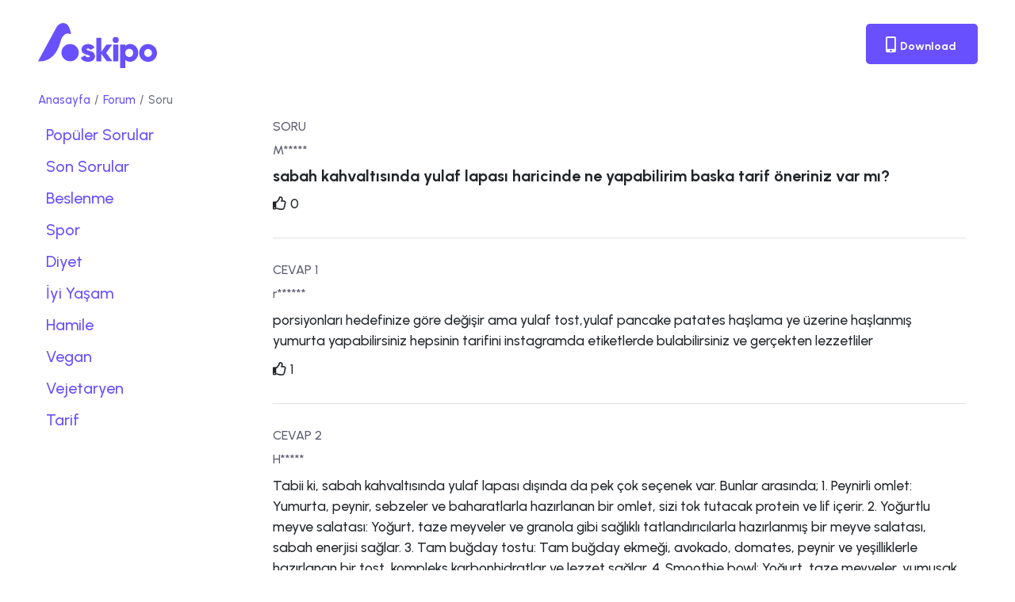

--- FILE ---
content_type: text/html; charset=utf-8
request_url: https://www.askipo.com/sabah-kahvaltisinda-yulaf-lapasi-haricinde-ne-yapabilirim-baska-tarif-oneriniz-var-mi
body_size: 3414
content:
<!DOCTYPE html><html lang=tr><head><meta charset=UTF-8><meta http-equiv=X-UA-Compatible content="IE=edge"><meta name=viewport content="width=device-width, initial-scale=1.0"><title>sabah kahvaltısında yulaf lapası haricinde ne yapabilirim baska tarif öneriniz var mı? - Askipo</title><meta name=description content="'sabah kahvaltısında yulaf lapası haricinde ne yapabilirim baska tarif öneriniz var mı?' sorusunun cevabı Askipo'da"><link rel=amphtml href=https://www.askipo.com/amp/sabah-kahvaltisinda-yulaf-lapasi-haricinde-ne-yapabilirim-baska-tarif-oneriniz-var-mi><link rel=preconnect href=https://fonts.googleapis.com><link rel=preconnect href=https://fonts.gstatic.com crossorigin><link rel=apple-touch-icon sizes=57x57 href=/apple-icon-57x57.png><link rel=apple-touch-icon sizes=60x60 href=/apple-icon-60x60.png><link rel=apple-touch-icon sizes=72x72 href=/apple-icon-72x72.png><link rel=apple-touch-icon sizes=76x76 href=/apple-icon-76x76.png><link rel=apple-touch-icon sizes=114x114 href=/apple-icon-114x114.png><link rel=apple-touch-icon sizes=120x120 href=/apple-icon-120x120.png><link rel=apple-touch-icon sizes=144x144 href=/apple-icon-144x144.png><link rel=apple-touch-icon sizes=152x152 href=/apple-icon-152x152.png><link rel=apple-touch-icon sizes=180x180 href=/apple-icon-180x180.png><link rel=icon type=image/png sizes=192x192 href=/android-icon-192x192.png><link rel=icon type=image/png sizes=32x32 href=/favicon-32x32.png><link rel=icon type=image/png sizes=96x96 href=/favicon-96x96.png><link rel=icon type=image/png sizes=16x16 href=/favicon-16x16.png><link rel=manifest href=/manifest.json><meta name=msapplication-TileColor content=#ffffff><meta name=msapplication-TileImage content=/ms-icon-144x144.png><meta name=theme-color content=#ffffff><link rel=canonical href=https://www.askipo.com/sabah-kahvaltisinda-yulaf-lapasi-haricinde-ne-yapabilirim-baska-tarif-oneriniz-var-mi><meta property=og:url content=https://www.askipo.com/sabah-kahvaltisinda-yulaf-lapasi-haricinde-ne-yapabilirim-baska-tarif-oneriniz-var-mi><meta property=og:title content="sabah kahvaltısında yulaf lapası haricinde ne yapabilirim baska tarif öneriniz var mı? - Askipo"><meta property=og:description content="'sabah kahvaltısında yulaf lapası haricinde ne yapabilirim baska tarif öneriniz var mı?' sorusunun cevabı Askipo'da"><meta property=og:image content=https://www.askipo.com/assets/images/ogimage/askipo-og.jpeg><meta property=og:type content=website><meta property=fb:app_id content=538005476898494><meta name=twitter:card content=summary><meta name=twitter:site content=@askipoapp><meta name=twitter:creator content=@webbilircom><meta name=apple-itunes-app content="app-id=1492793493"><meta name=robots content="noindex, nofollow"><script src="/cdn-cgi/scripts/7d0fa10a/cloudflare-static/rocket-loader.min.js" data-cf-settings="5bbd75e1d52154ea78943f70-|49"></script><link rel=preload href="https://fonts.googleapis.com/css2?family=Urbanist:wght@500;600;700&amp;display=swap" as=style onload="this.onload=null;this.rel='stylesheet'"><noscript><link href="https://fonts.googleapis.com/css2?family=Urbanist:wght@500;600;700&amp;display=swap" rel=stylesheet></noscript><link defer rel=stylesheet href=/assets/css/forum.min.css><script type="5bbd75e1d52154ea78943f70-text/javascript">(function(w,d,s,l,i){w[l]=w[l]||[];w[l].push({'gtm.start':new Date().getTime(),event:'gtm.js'});var f=d.getElementsByTagName(s)[0],j=d.createElement(s),dl=l!='dataLayer'?'&l='+l:'';j.async=true;j.src='https://www.googletagmanager.com/gtm.js?id='+i+dl;f.parentNode.insertBefore(j,f);})(window,document,'script','dataLayer','GTM-WG6XTKX');</script></head><body><noscript> <iframe src="https://www.googletagmanager.com/ns.html?id=GTM-WG6XTKX" height=0 width=0 style=display:none;visibility:hidden></iframe> </noscript> <div class="navigation scrolled"> <div class=navigation-wrapper> <div class=container> <div class=navigation-inner> <div class=navigation-logo> <a href="/"> <img src=/assets/images/logo.svg width=150 height=75 class=logo alt="Askipo logo"> </a> </div> <div class=navigation-menu> <div class=mobile-header> <div class=logo> <a href="/"> <img src=/assets/images/logo.svg alt="askipo logo"> </a> </div> <ul><li class=close-button> <i class="fas fa-times"></i> </li></ul> </div> <ul class=parent><li class="d-none d-lg-block"> <a data-bs-toggle=modal data-bs-target=#downloadModal class="button button-violet button-navigation"> <span><i class="fas fa-mobile-alt"></i> Download</span> </a> </li></ul> </div> <div class=navigation-bar> <div></div> <div></div> <div></div> </div> </div> <nav aria-label=breadcrumb> <ol class=breadcrumb><li class=breadcrumb-item><a href="/">Anasayfa</a></li> <li class=breadcrumb-item><a href=/populer-sorular>Forum</a></li> <li class="breadcrumb-item active" aria-current=page>Soru</li></ol> </nav> </div> </div> </div> <div class=wrapper> <div class=container> <div class=row> <div class=row> <div class="col-lg-2 col-sm-12"> <ul class="nav nav-pills flex-column d-none d-sm-block"><li class=nav-item> <a class="nav-link fs-2 c-grey-2" href=/populer-sorular>Popüler Sorular</a> </li> <li class=nav-item> <a class="nav-link fs-2 c-grey-2" href=/son-sorular>Son Sorular</a> </li> <li class=nav-item> <a class="nav-link fs-2 c-grey-2" href=/beslenme-ile-ilgili-sorular>Beslenme</a> </li> <li class=nav-item> <a class="nav-link fs-2 c-grey-2" href=/spor-ile-ilgili-sorular>Spor</a> </li> <li class=nav-item> <a class="nav-link fs-2 c-grey-2" href=/diyet-ile-ilgili-sorular>Diyet</a> </li> <li class=nav-item> <a class="nav-link fs-2 c-grey-2" href=/iyi-yasam-ile-ilgili-sorular>İyi Yaşam</a> </li> <li class=nav-item> <a class="nav-link fs-2 c-grey-2" href=/hamile-ile-ilgili-sorular>Hamile</a> </li> <li class=nav-item> <a class="nav-link fs-2 c-grey-2" href=/vegan-ile-ilgili-sorular>Vegan</a> </li> <li class=nav-item> <a class="nav-link fs-2 c-grey-2" href=/vejetaryen-ile-ilgili-sorular>Vejetaryen</a> </li> <li class=nav-item> <a class="nav-link fs-2 c-grey-2" href=/tarif-ile-ilgili-sorular>Tarif</a> </li></ul> </div> <div class="offset-lg-1 col-lg-9 col-12"> <div> <p>SORU</p> <p class=card-text>M*****</p> <h1 class=fs-2>sabah kahvaltısında yulaf lapası haricinde ne yapabilirim baska tarif öneriniz var mı?</h1> <div class="fs-3 mt-3"> <i class="far fa-thumbs-up"></i> 0 </div> </div> <div class="mt-5 pt-5 border-top" id=831> <p>CEVAP 1</p> <p class=card-text>r******</p> <h3 class="fs-3 lh-base fw-normal">porsiyonları hedefinize göre değişir ama yulaf tost,yulaf pancake patates haşlama ye üzerine haşlanmış yumurta yapabilirsiniz hepsinin tarifini instagramda etiketlerde bulabilirsiniz ve gerçekten lezzetliler</h3> <div class="fs-3 mt-3"> <i class="far fa-thumbs-up"></i> 1 </div> </div> <div class="mt-5 pt-5 border-top" id=2247> <p>CEVAP 2</p> <p class=card-text>H*****</p> <h3 class="fs-3 lh-base fw-normal">Tabii ki, sabah kahvaltısında yulaf lapası dışında da pek çok seçenek var. Bunlar arasında; 1. Peynirli omlet: Yumurta, peynir, sebzeler ve baharatlarla hazırlanan bir omlet, sizi tok tutacak protein ve lif içerir. 2. Yoğurtlu meyve salatası: Yoğurt, taze meyveler ve granola gibi sağlıklı tatlandırıcılarla hazırlanmış bir meyve salatası, sabah enerjisi sağlar. 3. Tam buğday tostu: Tam buğday ekmeği, avokado, domates, peynir ve yeşilliklerle hazırlanan bir tost, kompleks karbonhidratlar ve lezzet sağlar. 4. Smoothie bowl: Yoğurt, taze meyveler, yumuşak meyve, ceviz yağı ve chia tohumları gibi malzemelerle hazırlanan şık bir smoothie, yoğun bir kahvaltı seçeneğidir. 5. Küçük yulaf barları: Ayran, badem ezmesi, kuru üzüm, keten tohumları, vanilya ve yulaf kepeği gibi malzemelerle hazırlanan mini yulaf barları, sağlıklı bir tatlı arayanlar için ideal bir seçenektir. Bu seçeneklerin hepsi sağlıklı ve besleyici seçeneklerdir. Ancak herhangi bir diyetisyenle çalışıyorsanız, kişisel ihtiyaçlarınız ve hedefleriniz için özelleştirilmiş bir kahvaltı planı sunacaklarını unutmayın.</h3> <div class="fs-3 mt-3"> <i class="far fa-thumbs-up"></i> 0 </div> </div> </div> </div> </div> </div> </div> <footer class=wrapper> <div class=container> <div class="text-center m-5"> <img src=/assets/images/logo_band_colored@1x.png width=429 height=32 class=img-fluid alt="Güvenli Ödeme Sistemleri Askipo'da'"> </div> </div> </footer> <div class="modal fade" id=downloadModal tabindex=-1 aria-labelledby=downloadModalLabel aria-hidden=true> <div class="modal-dialog modal-sm"> <div class=modal-content> <div class=modal-header> <h5 class=modal-title id=downloadModalLabel>Scan the QR code to download Askipo.</h5> <button type=button class=btn-close data-bs-dismiss=modal aria-label=Close></button> </div> <div class="modal-body p-5"> <img src=/assets/images/qr-code.png class=img-fluid> </div> </div> </div> </div><script data-cfasync=false src="/assets/js/prod/standard-prod.min.js?v=ccOcWC477MEmJ9pv48Dg06Z9sn1z-2EFuwx_IbqJjNc"></script><script type=application/ld+json>{"@context":"https://schema.org","@type":"BreadcrumbList","itemListElement":[{"@type":"ListItem","position":1,"name":"Anasayfa","item":"https://www.askipo.com"},{"@type":"ListItem","position":2,"name":"Forum","item":"https://www.askipo.com/populer-sorular"},{"@type":"ListItem","position":3,"name":"Soru"}]}</script><script type=application/ld+json>{"@context":"https://schema.org","@type":"QAPage","mainEntity":{"@type":"Question","name":"sabah kahvaltısında yulaf lapası haricinde ne yapabilirim baska tarif öneriniz var mı?","answerCount":2,"upvoteCount":0,"acceptedAnswer":[{"@type":"Answer","text":"porsiyonları hedefinize göre değişir ama yulaf tost,yulaf pancake patates haşlama ye üzerine haşlanmış yumurta yapabilirsiniz hepsinin tarifini instagramda etiketlerde bulabilirsiniz ve gerçekten lezzetliler","upvoteCount":1,"url":"https://www.askipo.com/sabah-kahvaltisinda-yulaf-lapasi-haricinde-ne-yapabilirim-baska-tarif-oneriniz-var-mi#831"},{"@type":"Answer","text":"Tabii ki, sabah kahvaltısında yulaf lapası dışında da pek çok seçenek var. Bunlar arasında;&#xA;&#xA;1. Peynirli omlet: Yumurta, peynir, sebzeler ve baharatlarla hazırlanan bir omlet, sizi tok tutacak protein ve lif içerir.&#xA;&#xA;2. Yoğurtlu meyve salatası: Yoğurt, taze meyveler ve granola gibi sağlıklı tatlandırıcılarla hazırlanmış bir meyve salatası, sabah enerjisi sağlar.&#xA;&#xA;3. Tam buğday tostu: Tam buğday ekmeği, avokado, domates, peynir ve yeşilliklerle hazırlanan bir tost, kompleks karbonhidratlar ve lezzet sağlar.&#xA;&#xA;4. Smoothie bowl: Yoğurt, taze meyveler, yumuşak meyve, ceviz yağı ve chia tohumları gibi malzemelerle hazırlanan şık bir smoothie, yoğun bir kahvaltı seçeneğidir.&#xA;&#xA;5. Küçük yulaf barları: Ayran, badem ezmesi, kuru üzüm, keten tohumları, vanilya ve yulaf kepeği gibi malzemelerle hazırlanan mini yulaf barları, sağlıklı bir tatlı arayanlar için ideal bir seçenektir.&#xA;&#xA;Bu seçeneklerin hepsi sağlıklı ve besleyici seçeneklerdir. Ancak herhangi bir diyetisyenle çalışıyorsanız, kişisel ihtiyaçlarınız ve hedefleriniz için özelleştirilmiş bir kahvaltı planı sunacaklarını unutmayın.","upvoteCount":0,"url":"https://www.askipo.com/sabah-kahvaltisinda-yulaf-lapasi-haricinde-ne-yapabilirim-baska-tarif-oneriniz-var-mi#2247"}]}}</script><script src="/cdn-cgi/scripts/7d0fa10a/cloudflare-static/rocket-loader.min.js" data-cf-settings="5bbd75e1d52154ea78943f70-|49" defer></script><script defer src="https://static.cloudflareinsights.com/beacon.min.js/vcd15cbe7772f49c399c6a5babf22c1241717689176015" integrity="sha512-ZpsOmlRQV6y907TI0dKBHq9Md29nnaEIPlkf84rnaERnq6zvWvPUqr2ft8M1aS28oN72PdrCzSjY4U6VaAw1EQ==" data-cf-beacon='{"version":"2024.11.0","token":"e7430a920d94477fa16202f71e2fa949","r":1,"server_timing":{"name":{"cfCacheStatus":true,"cfEdge":true,"cfExtPri":true,"cfL4":true,"cfOrigin":true,"cfSpeedBrain":true},"location_startswith":null}}' crossorigin="anonymous"></script>
</body></html>

--- FILE ---
content_type: text/css
request_url: https://www.askipo.com/assets/css/forum.min.css
body_size: 3185
content:
@import'/assets/css/bootstrap.min.css';@import'/assets/css/glightbox.min.css';@import'/assets/css/all.min.css';@import'/assets/css/cookieconsent.css';:root{--color-dark:#2c2c4b;--color-dark-1:#353555;--color-dark-2:#333353;--color-blue:#279adb;--color-blue-rgba-8:rgba(53,204,255,.8);--color-purple:#35297f;--color-purple-light:#d2cbff;--color-violet:#6850fe;--color-grey:#5b5b71;--color-grey-1:#e1e1ec;--color-grey-2:#9797ad;--color-grey-3:#9797a6;--color-grey-4:#808093;--color-grey-5:#f1f3f7;--color-grey-6:#707577;--color-light:#f4f5f9;--color-linkedin:#0e76a8;--color-whatsapp:#25d366;--color-twitter:#1da1f2;--color-facebook:#4267b2;--color-red:#eb5d29;--color-yellow:yellow;--color-online:#7cbe74;--color-individual:#6850fe;--color-couple:rgba(104,80,254,.7);--color-teen:rgba(104,80,254,.4);}.c-white{color:#fff;}.c-individual{color:var(--color-individual);}.c-teen{color:var(--color-teen);}.c-couple{color:var(--color-couple);}.c-grey-1{color:var(--color-grey-1);}.c-grey-2{color:var(--color-grey-2);}.c-dark{color:var(--color-dark);}.c-red{color:var(--color-red);}.c-yellow{color:var(--color-yellow);}.c-violet{color:var(--color-violet);}.c-blue{color:var(--color-blue);}.c-purple{color:var(--color-purple);}.c-grey{color:var(--color-grey);}.c-grey-3{color:var(--color-grey-3);}.c-grey-4{color:var(--color-grey-4);}.c-online{color:var(--color-online);}.bg-red{background-color:var(--color-red);}.bg-red-rgba-8{background-color:var(--color-red-rgba-8);}.bg-individual{background-color:var(--color-individual);}.bg-teen{background-color:var(--color-teen);}.bg-couple{background-color:var(--color-couple);}.bg-light{background-color:var(--color-light);}.bg-dark{background-color:var(--color-dark);}.bg-dark-1{background-color:var(--color-dark-1);}.bg-purple{background-color:var(--color-purple);}.bg-purple-light{background-color:var(--color-purple-light);}.bg-violet{background-color:var(--color-violet);}.bg-online{background-color:var(--color-online);}.bg-blue{background-color:var(--color-blue);}.bg-blue-rgba-8{background-color:var(--color-blue-rgba-8);}.bg-grey{background-color:var(--color-grey);}.bg-grey-1{background-color:var(--color-grey-1);}.bg-grey-5{background-color:var(--color-grey-5);}*,*::before,*::after{margin:0;padding:0;box-sizing:inherit;}html{font-size:62.5%;overflow-x:hidden;margin-top:0;padding:0;}@media(max-width:991px){html{font-size:58.5%;}}@media(max-width:800px){html{font-size:56.5%;}}@media(max-width:767px){html{font-size:53.5%;}}@media(max-width:600px){html{font-size:51.5%;}}body{font-family:"Urbanist",sans-serif;box-sizing:border-box;overflow-x:hidden;}@media(min-width:1400px){.container,.container-lg,.container-md,.container-sm,.container-xl,.container-xxl{max-width:unset;}}@media(min-width:1200px){.container,.container-lg,.container-md,.container-sm,.container-xl{max-width:1200px;}}@media(max-width:1200px){.container,.container-fluid,.container-lg,.container-md,.container-sm,.container-xl,.container-xxl{padding-right:20px;padding-left:20px;}}h1{font-size:6rem;font-weight:700;}@media(max-width:991px){h1{font-size:5rem;}}h1 span{color:var(--color-violet);}h2{font-size:4rem;font-weight:600;}h2 span{color:var(--color-violet);}h3{font-size:2rem;font-weight:700;line-height:3rem;}h4{font-size:1.8rem;font-weight:500;line-height:2.2rem;}h5{font-size:1.4rem;font-weight:600;line-height:2rem;}h6{font-size:1.2rem;font-weight:500;}p{font-size:1.6rem;font-weight:500;line-height:2rem;color:var(--color-grey);}.text-askipo ul,.text-askipo ol{font-size:1.9rem;font-weight:500;line-height:2.2rem;color:var(--color-grey);margin-left:1.6rem;margin-bottom:1rem;}.text-askipo li{margin-bottom:.5rem;}.text-askipo h2{font-size:2.1rem;}.text-askipo h3{font-weight:600;}.text-askipo h2,.text-askipo h3,.text-askipo h4,.text-askipo h5,.text-askipo h6{margin-bottom:.5rem!important;}.text-askipo img{max-width:100%;}.text-askipo p{font-size:1.9rem!important;line-height:2.2rem!important;}a{text-decoration:none;color:var(--color-violet);}a:hover{color:var(--color-purple);}.nav-link{color:var(--color-violet);}.progress-bar{background-color:var(--color-violet);}ul{padding:0;margin:0;}.navigation-wrapper{width:100%;position:fixed;top:3rem;left:0;z-index:500;-webkit-transition:all .25s ease-out 0s;-moz-transition:all .25s ease-out 0s;-o-transition:all .25s ease-out 0s;transition:all .25s ease-out 0s;}.navigation-inner{width:100%;display:flex;justify-content:space-between;align-items:center;background-color:transparent;padding:0;-webkit-transition:all .25s ease-out 0s;-moz-transition:all .25s ease-out 0s;-o-transition:all .25s ease-out 0s;transition:all .25s ease-out 0s;}.navigation-inner img.logo{width:150px;outline:0;}@media(max-width:730px){.navigation-inner img.logo{width:100px;outline:0;}}.navigation-menu .parent{margin:0;display:flex;align-items:center;}.navigation-menu .parent>li{list-style:none;position:relative;}.navigation-menu .parent>li>a:not(.button){position:relative;z-index:50;}.navigation-menu .parent>li>a:not(.button)>span{font-size:1.6rem;font-weight:700;color:var(--color-grey);}.navigation-menu .parent>li+li{margin-left:4.5rem;}.navigation-menu .parent>li::after{content:"";position:absolute;top:0;left:0;width:100%;height:8rem;z-index:1;}.navigation-menu .parent>li .child{position:absolute;top:8rem;opacity:0;visibility:hidden;min-width:25rem;background-color:#fff;box-shadow:0 1px 20px 0 rgba(0,0,0,.1);-webkit-transition:all .25s ease-out 0s;-moz-transition:all .25s ease-out 0s;-o-transition:all .25s ease-out 0s;transition:all .25s ease-out 0s;padding:.3rem;}.navigation-menu .parent>li .child ul{background-color:#fff;padding:1rem 4rem 1rem 2rem;}.navigation-menu .parent>li .child li{list-style:none;}.navigation-menu .parent>li .child li a{display:block;padding:1.5rem 0 1.5rem 2rem;-webkit-transition:all .25s ease-out 0s;-moz-transition:all .25s ease-out 0s;-o-transition:all .25s ease-out 0s;transition:all .25s ease-out 0s;}.navigation-menu .parent>li .child li a span{font-size:1.5rem;color:var(--color-grey);-webkit-transition:all .25s ease-out 0s;-moz-transition:all .25s ease-out 0s;-o-transition:all .25s ease-out 0s;transition:all .25s ease-out 0s;}.navigation-menu .parent>li .child li a span::before{background-color:#fff;}.navigation-menu .parent>li .child li a:hover{background-color:#fff;}.navigation-menu .parent>li .child li a:hover span{color:var(--color-dark);}.navigation-menu .parent>li:hover .child{top:4rem;opacity:1;visibility:visible;}.navigation-menu .mobile-header{display:none;justify-content:space-between;align-items:center;padding:0 30px 0 40px;margin:21px 0 24px 0;}.navigation-menu .mobile-header ul{list-style:none;margin:0;}.navigation-menu .mobile-header ul li{display:inline-flex;justify-content:center;align-items:center;cursor:pointer;width:35px;height:35px;background-color:#fff;}.navigation-menu .mobile-header ul li i{font-size:14px;}.navigation-menu .mobile-header ul li:nth-child(n+2){margin-left:.5rem;}.navigation-menu .background-pattern{display:none;}@media(max-width:1199px){.navigation-menu{position:absolute;top:-3rem;left:-100%;width:100%;height:100vh;background-color:#fff;-webkit-transition:all .25s ease-out 0s;-moz-transition:all .25s ease-out 0s;-o-transition:all .25s ease-out 0s;transition:all .25s ease-out 0s;}.navigation-menu .close-button{display:none;position:relative;z-index:2;}.navigation-menu .mobile-header{display:flex;position:relative;z-index:2;}.navigation-menu .tagline{display:block;}.navigation-menu .background-pattern{display:block;top:0;left:0;width:100%;}.navigation-menu .parent{display:block;}.navigation-menu .parent li{display:block;}.navigation-menu .parent li::after{display:none;}.navigation-menu .parent li>a:not(.button){display:block;}.navigation-menu .parent li>a:not(.button)>span{display:block;color:var(--color-grey);width:100%;padding:15px 40px;font-size:20px;font-weight:500;}.navigation-menu .parent li span::before{display:none;}.navigation-menu .parent li.main-search{display:none;}.navigation-menu .parent li.has-child a{position:relative;}.navigation-menu .parent li.has-child a::after{content:"";font-family:"Font Awesome 5 Free";font-size:20px;font-weight:900;color:#fff;position:absolute;top:50%;right:40px;transform:translateY(-50%);-webkit-transition:all .25s ease-out 0s;-moz-transition:all .25s ease-out 0s;-o-transition:all .25s ease-out 0s;transition:all .25s ease-out 0s;}.navigation-menu .parent li.has-child .child{box-shadow:none;-webkit-box-shadow:none;-moz-box-shadow:none;border:0;border-radius:0;z-index:2;}.navigation-menu .parent li.has-child .child ul{border-radius:0;}.navigation-menu .parent li.has-child .child a::after{content:"";}.navigation-menu .parent li .child{position:relative;top:0!important;opacity:1!important;visibility:visible;display:none;padding:0;background-color:#fff;}.navigation-menu .parent li .child li a{padding:0;}.navigation-menu .parent li .child li a span{display:inline-block;color:var(--color-grey);font-size:20px;font-weight:500;padding:11.5px 40px;}.navigation-menu .parent li .child li:first-child{padding-top:5.75px;}.navigation-menu .parent li .child li:last-child{padding-bottom:5.75px;}.navigation-menu .parent li+li{margin-left:0;}.navigation-menu .parent li.has-child.dropped>a::after{transform:translateY(-50%) rotate(180deg);}}@media(max-width:350px){.navigation-menu .mobile-header{flex-direction:column;}.navigation-menu .mobile-header ul{margin-top:3rem;}}@media(min-width:992px){.navigation-menu .has-child .child{position:absolute!important;max-height:initial!important;-webkit-transition:all .25s ease!important;-moz-transition:all .25s ease!important;-o-transition:all .25s ease!important;transition:all .25s ease!important;}}.navigation.scrolled .navigation-wrapper{top:0;background-color:#fff;}.navigation.scrolled .navigation-inner{padding:2rem 0;}@media(max-width:991px){.navigation.scrolled .navigation-inner{padding:1rem 0;}}.navigation.scrolled .navigation-menu .parent li:hover .child{top:6.7rem;}@media(max-width:991px){.navigation.scrolled .navigation-menu{top:0;}}.navigation-bar{width:4rem;height:16px;display:none;flex-direction:column;justify-content:space-between;cursor:pointer;-webkit-transition:all .25s ease-out 0s;-moz-transition:all .25s ease-out 0s;-o-transition:all .25s ease-out 0s;transition:all .25s ease-out 0s;}.navigation-bar div{display:block;width:100%;height:2px;background-color:var(--color-dark);}@media(max-width:1199px){.navigation-bar{display:flex;}}.navigation-1:not(.scrolled) .navigation-logo{position:relative;height:3.3rem;}.navigation-1:not(.scrolled) .navigation-logo a{position:absolute;-webkit-transition:all .25s ease-out 0s;-moz-transition:all .25s ease-out 0s;-o-transition:all .25s ease-out 0s;transition:all .25s ease-out 0s;}.navigation-1:not(.scrolled) .navigation-logo .logo{opacity:0;visibility:none;}.navigation-1:not(.scrolled) span::before{background-color:#fff;}.navigation-1:not(.scrolled) .navigation-menu .parent>li>a>span{color:#fff;}.navigation-1:not(.scrolled) .navigation-bar div{background-color:#fff;}.navigation-1.scrolled .navigation-logo .logo{opacity:1;visibility:visible;}.navigation-1.scrolled .navigation-logo .logo-white{opacity:0;visibility:hidden;}.navigation.shown .navigation-menu{top:-3rem;left:0;}@media(max-width:991px){.navigation.shown.scrolled .navigation-menu{top:0;}}@media(max-width:1199px){.navigation-inner{top:8rem;align-items:center;padding:0 2rem 0 2rem;}.navigation-inner .search{display:block;}.navigation .social{display:flex;}}@media(max-width:730px){.navigation-inner{top:5rem;}}.link-underline>span{position:relative;-webkit-transition:all .25s ease-out 0s;-moz-transition:all .25s ease-out 0s;-o-transition:all .25s ease-out 0s;transition:all .25s ease-out 0s;}.link-underline>span::before{content:"";display:block;position:absolute;left:0;right:0;bottom:-.25rem;height:.1rem;background-color:#fff;transform-origin:right center;transform:scale(0,1);transition:transform .3s ease;}.link-underline:hover{color:unset;}.link-underline:hover>span{text-decoration:none;}.link-underline:hover>span::before{transform-origin:left center;transform:scale(1,1);}.link-underline-1>span::before{background-color:var(--color-grey);}.button{text-decoration:none;position:relative;overflow:hidden;display:inline-block;border:0;background-color:transparent;text-align:center;padding:1.9rem 6.5rem 1.6rem;border-radius:5px;}.button-small2{padding:1.5rem;}.button-small{padding:1rem 4rem;}.button-extra-small{padding:1rem;min-width:150px;}.button-white-extra-small{padding:0;}.button-white-extra-small span{color:var(--color-violet);}.button::before,.button::after{content:"";position:absolute;left:0;width:100%;height:100%;-webkit-transition:all .25s ease-out 0s;-moz-transition:all .25s ease-out 0s;-o-transition:all .25s ease-out 0s;transition:all .25s ease-out 0s;z-index:1;}.button::before{top:0;}.button::after{top:100%;}.button span{position:relative;z-index:2;font-size:1.6rem;font-weight:700;-webkit-transition:all .25s ease-out 0s;-moz-transition:all .25s ease-out 0s;-o-transition:all .25s ease-out 0s;transition:all .25s ease-out 0s;}.button span i{font-size:2rem;position:relative;top:1px;left:-2px;}.button:hover::before{top:-100%;}.button:hover::after{top:0;}.button-full-width{width:100%;padding-left:0;padding-right:0;}.button-facebook span{color:#fff;}.button-facebook::before{background-color:var(--color-facebook);}.button-facebook::after{background-color:var(--color-dark);}.button-facebook-hover-white:hover span{color:var(--color-dark);}.button-facebook-hover-white::after{background-color:var(--color-light);}.button-linkedin span{color:#fff;}.button-linkedin::before{background-color:var(--color-linkedin);}.button-linkedin::after{background-color:var(--color-dark);}.button-linkedin-hover-white:hover span{color:var(--color-dark);}.button-linkedin-hover-white::after{background-color:var(--color-light);}.button-whatsapp span{color:#fff;}.button-whatsapp::before{background-color:var(--color-whatsapp);}.button-whatsapp::after{background-color:var(--color-dark);}.button-whatsapp-hover-white:hover span{color:var(--color-dark);}.button-whatsapp-hover-white::after{background-color:var(--color-light);}.button-twitter span{color:#fff;}.button-twitter::before{background-color:var(--color-twitter);}.button-twitter::after{background-color:var(--color-dark);}.button-twitter-hover-white:hover span{color:var(--color-dark);}.button-twitter-hover-white::after{background-color:var(--color-light);}.button-violet span{color:#fff;}.button-violet::before{background-color:var(--color-violet);}.button-violet::after{background-color:var(--color-purple);}.button-violet-hover-white:hover span{color:var(--color-dark);}.button-violet-hover-white::after{background-color:var(--color-light);}.button-light span{color:var(--color-grey);}.button-light::before{background-color:var(--color-light);}.button-light::after{background-color:var(--color-violet);}.button-light:hover span{color:#fff;}.button-white-small{text-align:left;padding:1rem;min-width:160px;}.button-white-small span{color:var(--color-grey);font-size:1.3rem;font-weight:500;}.button-white-small::before{background-color:#fff;}.button-white-small::after{background-color:var(--color-violet);}.button-white-small:hover span{color:#fff;}.button-dark span{color:#fff;}.button-dark::before{background-color:var(--color-dark-2);}.button-dark::after{background-color:var(--color-blue);}.button-dark:hover span{color:#fff;}.button-purple span{color:#fff;}.button-purple::before{background-color:var(--color-purple);}.button-purple::after{background-color:var(--color-dark);}.button-purple-hover-white:hover span{color:var(--color-dark);}.button-purple-hover-white::after{background-color:var(--color-light);}.button-navigation{padding:1.6rem 2.7rem 1.2rem 2.7rem;position:relative;z-index:2;}.button-navigation span{font-size:1.4rem;}@media(max-width:1199px){.button-navigation{display:block;margin:3rem auto 0 auto;width:70%;padding:2.2rem 2.7rem 1.8rem 2.7rem;}}.button-group{margin-top:-.7rem;margin-right:-.7rem;}.button-group .button{margin-top:.7rem;margin-right:.7rem;}.button-group-center{display:flex;justify-content:center;flex-wrap:wrap;}.button-whatsapp-bottom-15{position:fixed;right:15px;z-index:1000;bottom:15px;}.button-whatsapp-bottom-60{position:fixed;right:15px;z-index:1000;bottom:60px;}.button-whatsapp-bottom-90{position:fixed;right:15px;z-index:1000;bottom:90px;}.button-pulse{box-shadow:0 0 0 0 rgba(88,120,243,.4);-moz-animation:pulse 3s infinite;-webkit-animation:pulse 3s infinite;animation:pulse 3s infinite;margin:0 8.3%;border-radius:10px;}@keyframes pulse{0%{box-shadow:0 0 0 0 #5878f3;}70%{box-shadow:0 0 0 20px rgba(88,120,243,0);}100%{box-shadow:0 0 0 50px rgba(88,120,243,0);}}.breadcrumb{font-size:1.5rem;color:var(--color-grey-1);}.breadcrumb a{color:var(--color-violet);}@media(max-width:991px){.breadcrumb{font-size:1.2rem;}}.wrapper{padding:15rem 0 0 0;}.wrapper h1{font-size:3rem;}.wrapper h2{margin-bottom:5rem;}.wrapper-appointment{padding:5rem 0 0 0;}.width-4{max-width:4rem;}.width-5{max-width:5rem;}.width-15{width:15%;}.width-25{width:25%;}.width-30{width:30%;}.width-50{width:50%;}.width-75{width:75%;}.width-100{width:100%;}.min-width-px-100{min-width:100px;}.height-5{height:5rem;}.nav-pills .nav-link.active{background-color:var(--color-violet);}.relative{position:relative!important;}.absolute{position:absolute!important;z-index:9999;}.display-none{display:none;}.modal-title{font-size:1.5rem;}.validate-error{color:var(--color-red);}.p-6{padding:6rem;}.carousel{overflow:hidden;}@media(max-width:991px){.text-mobile-center{text-align:center;}}.card{border-radius:5px!important;}.card h3{font-weight:normal;font-size:18px;line-height:20px;}.card img{border-radius:5px!important;}a.card-footer:hover{color:var(--color-purple-light);}.video-container{position:relative;padding-bottom:56.25%;height:0;overflow:hidden;max-width:100%;margin-bottom:1rem!important;margin-top:1rem!important;}.video-container iframe{position:absolute;top:0;left:0;width:100%;height:100%;border:0;}.mobile-bottom-nav{position:fixed;bottom:0;left:0;right:0;z-index:1000;display:flex;height:50px;background-color:#fff;}.mobile-bottom-nav__item{flex-grow:1;text-align:center;font-size:12px;width:50%;}.mobile-bottom-nav__item-100{flex-grow:1;text-align:center;font-size:12px;width:100%;}.mobile-bottom-nav__item--store{background-color:var(--color-grey-1);}.mobile-bottom-nav__item--store a{color:var(--color-dark);}.mobile-bottom-nav__item--appointment{background-color:var(--color-violet);}.mobile-bottom-nav__item--appointment a{color:#fff;}.mobile-bottom-nav__item-content{font-size:2rem;line-height:50px;display:block;}.mobile-bottom-nav__item-content:hover{color:#fff;}